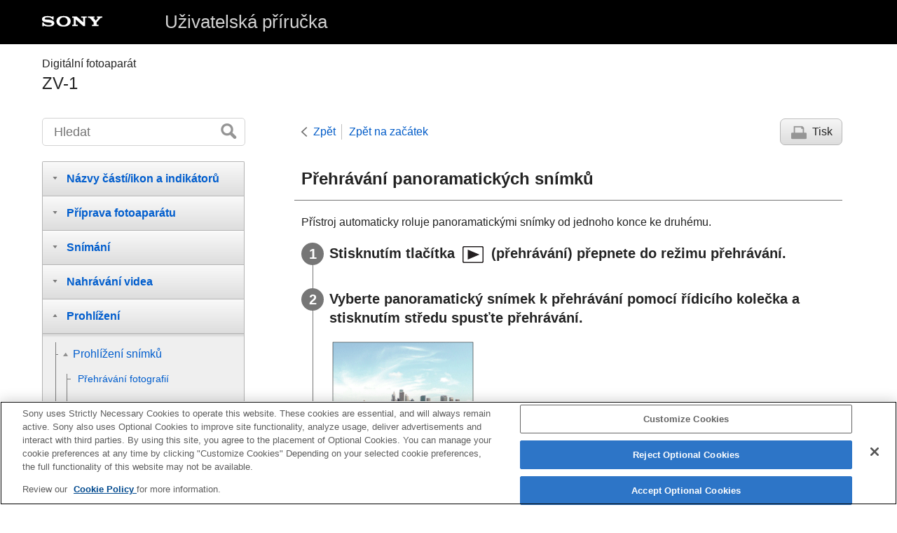

--- FILE ---
content_type: text/html
request_url: https://helpguide.sony.net/dc/1910/v1/cs/contents/TP0002854706.html
body_size: 57485
content:
<!DOCTYPE html>
<html lang="cs" dir="ltr" data-manual-number="5-016-936-62(1)">
<head>
<!-- saved from url=(0016)http://localhost -->
<script src="//assets.adobedtm.com/962889cb281b/3af702a3fc3d/launch-2f7ca77418cb.min.js" async></script>
<meta charset="utf-8" />
<meta http-equiv="X-UA-Compatible" content="IE=edge" />
<meta name="format-detection" content="telephone=no" />
<meta name="viewport" content="width=device-width" />
<meta name="author" content="Sony Corporation" />
<meta name="copyright" content="Copyright 2020 Sony Corporation" />
<meta name="description" content="" />
<meta name="keywords" content="Digitální fotoaparát,ZV-1" />

<title>ZV-1 | Uživatelská příručka | Přehrávání panoramatických snímků</title>
<link href="../common/css/master.css" rel="stylesheet" />
<!--[if lt IE 9]><link href="../common/css/master_ie8.css" rel="stylesheet" /><![endif]-->
<link href="../common/css/en.css" rel="stylesheet" />
<link id="print_css" href="../common/css/print.css" rel="stylesheet" media="print" />
<!--[if lt IE 9]><script src="../common/js/html5shiv-printshiv.js"></script><![endif]-->
<script src="../search/resource.json" charset="utf-8"></script>
<script src="../common/js/search_library.js" charset="utf-8"></script>
<script src="../common/js/onload.js" charset="utf-8"></script>
<script src="../common/js/run_head.js" charset="utf-8"></script>

</head>
<body data-page-type="contents">

<header role="banner">
<div class="global">
<div class="inner"><img src="../common/img/logo.png" alt="SONY" class="global-logo" /><a href="../index.html" class="global-title">Uživatelská příručka</a></div>
</div><!-- /.global -->
<div class="manual-name">
<div class="inner">
<h1><span class="category-name">Digitální fotoaparát</span><span class="model-name">ZV-1<span class="model-number"></span></span></h1>
</div>
</div><!-- /.manual-name -->
</header>

<div class="inner">
<div class="utility">
<ul class="utility-nav">
<li class="utility-menu"><a href="#menu"><img src="../common/img/icon_utility_menu.png" alt="menu" /></a></li>
<li class="utility-search"><a href="#header-search" id="header-search-toggle"><img src="../common/img/icon_utility_search.png" alt="Hledat" /></a></li>
</ul>
<form class="form-search" id="header-search" role="search" onsubmit="return false;">
<div><input type="text" id="id_search" class="form-search-input" value="" title="Hledat" onkeydown="fncSearchKeyDown(event.keyCode, this.value);" /><input type="image" id="id_search_button" class="form-search-button" alt="Hledat" src="../common/img/button_search.png" /></div>
</form>
</div><!-- /.utility -->

<noscript>
<div class="noscript">
<p>JavaScript je zablokován.</p>
<p>Povolte JavaScript a stránku znovu načtěte.</p>
</div>
</noscript>

<ul class="page-nav">
<li class="back"><a href="javascript:history.back();">Zpět</a></li>
<li class="top"><a href="../index.html">Zpět na začátek</a></li>
<li class="print"><a href="javascript:openPrintWindow();">Tisk</a></li>
</ul><!-- /.page-nav -->

<main role="main" id="main">
<h2 id="id_title">Přehrávání panoramatických snímků</h2>
<div id="id_content">

<div class="abstract">
<p>Přístroj automaticky roluje panoramatickými snímky od jednoho konce ke druhému. </p>
</div>
<div class="taskbody">
  <ol class="step-list">
    <li class="step"><div class="step-desc"> Stisknutím tlačítka <img src="image/s_playback.png" alt="" /> (přehrávání) přepnete do režimu přehrávání.</div></li>
    <li class="step"><div class="step-desc">
      Vyberte panoramatický snímek k přehrávání pomocí řídicího kolečka a stisknutím středu spusťte přehrávání.
      
      
      </div>
      <div class="stepresult">
        <p class="img-left"><img src="image/p_playbackpanorama_01.png" alt="" style="display:block;" /></p>
        <ul class="list">
          <li>K pozastavení přehrávání stiskněte znovu střed.</li>
          <li>Stisknutím nahoru/dolů/doprava/doleva při pauze můžete panoramatické snímky rolovat ručně.</li>
          <li>Pro návrat zobrazení celého snímku stiskněte tlačítko <span class="uicontrol">MENU</span>.</li>
        </ul>
      </div>
    </li>
  </ol>
  <div class="postreq">
    <div class="note"><h4>Poznámka</h4>
      
      <ul>
        <li> Panoramatické snímky pořízené jinými přístroji mohou být zobrazeny v jiné než skutečné velikosti nebo jimi nepůjde správně rolovat. </li>
      </ul>
    </div>
  </div>
</div>

</div><!-- /#id_content -->
<div class="return-pagetop"><a href="#top">Začátek stránky</a></div>


<div id="questionnaire" class="questionnaire"></div>
</main>

<div id="sub">
<div class="scrollable">
<nav role="navigation" id="menu">
<ul class="level1">
<li><button type="button"><span>Názvy částí/ikon a indikátorů</span></button>
<ul class="level2">
<li><a href="TP0002935006.html"><span>Popis součástí</span></a></li>
<li><button type="button"><span>Základní činnosti</span></button>
<ul class="level3">
<li><a href="TP0002882649.html"><span>Používání řídicího kolečka</span></a></li>
<li><a href="TP0002880583.html"><span>Používání položek MENU</span></a></li>
<li><a href="TP0002885209.html"><span>Přiřazování často používaných funkcí tlačítkům (<span class="uicontrol">Vlastní klávesa</span>)</span></a></li>
<li><a href="TP0002854478.html"><span> Pomocí tlačítka Fn (Funkce) (Nabídka funkcí)</span></a></li>
<li><a href="TP0002880632.html"><span>Jak používat klávesnici</span></a></li>
</ul>
</li>
<li><button type="button"><span>Ikony a indikátory</span></button>
<ul class="level3">
<li><a href="TP0002935005.html"><span>Seznam ikon na displeji</span></a></li>
<li><a href="TP0002880553.html"><span>Přepnutí zobrazení displeje (při snímání/přehrávání)</span></a></li>
<li><a href="TP0002880554.html"><span><span class="uicontrol"> Tlačítko DISP </span></span></a></li>
</ul>
</li>
</ul>
</li>
<li><button type="button"><span>Příprava fotoaparátu</span></button>
<ul class="level2">
<li><a href="TP0002886767.html"><span>Kontrola fotoaparátu a přiložených částí</span></a></li>
<li><button type="button"><span>Nabíjení bloku akumulátorů</span></button>
<ul class="level3">
<li><a href="TP0002880634.html"><span>Vložení/vyjmutí bloku akumulátorů</span></a></li>
<li><a href="TP0002882635.html"><span>Nabíjení bloku akumulátorů vloženého ve fotoaparátu</span></a></li>
<li><a href="TP0002882644.html"><span>Nabíjení připojením k počítači</span></a></li>
<li><a href="TP0002880644.html"><span>Životnost akumulátoru a počet nahratelných snímků</span></a></li>
<li><a href="TP0002882645.html"><span>Napájení ze síťové zásuvky</span></a></li>
<li><a href="TP0002854598.html"><span>Poznámky týkající se akumulátoru</span></a></li>
<li><a href="TP0002854589.html"><span>Poznámky týkající se nabíjení akumulátoru</span></a></li>
</ul>
</li>
<li><button type="button"><span>Vložení paměťové karty (prodává se samostatně)</span></button>
<ul class="level3">
<li><a href="TP0002880590.html"><span>Vkládání/vyjímání paměťové karty</span></a></li>
<li><a href="TP0002880591.html"><span>Paměťové karty, které lze použít</span></a></li>
<li><a href="TP0002880653.html"><span>Poznámky k paměťové kartě</span></a></li>
</ul>
</li>
<li><a href="TP0002880592.html"><span>Nastavení jazyka, data a času</span></a></li>
<li><a href="TP0002880637.html"><span><span class="uicontrol">Nápov. k fotoaparátu</span></span></a></li>
</ul>
</li>
<li><button type="button"><span>Snímání</span></button>
<ul class="level2">
<li><a href="TP0002880584.html"><span>Fotografování</span></a></li>
<li><button type="button"><span>Ostření</span></button>
<ul class="level3">
<li><a href="TP0002880569.html"><span><span class="uicontrol">Režim ostření</span></span></a></li>
</ul>
</li>
<li><button type="button"><span>Automatické ostření</span></button>
<ul class="level3">
<li><a href="TP0002880544.html"><span><span class="uicontrol"> Oblast ostření </span></span></a></li>
<li><a href="TP0002882637.html"><span> AF s detekcí fáze </span></a></li>
<li><a href="TP0002880639.html"><span>Standard ostření</span></a></li>
<li><a href="TP0002854693.html"><span><span class="uicontrol"> Ovládání AF/MF </span></span></a></li>
<li><a href="TP0002885746.html"><span> Ostření na oči (<span class="uicontrol">Nast. AF na obl./oko</span>)</span></a></li>
<li><a href="TP0002885727.html"><span>Sledování objektu (funkce sledování)</span></a></li>
<li><a href="TP0002886747.html"><span><span class="uicontrol">Barva rámečku ostř.</span></span></a></li>
<li><a href="TP0002882638.html"><span>Před-AF (fotografie)</span></a></li>
<li><a href="TP0002880618.html"><span>Autom. zruš. obl. AF</span></a></li>
<li><a href="TP0002882634.html"><span>Zobr. obl. průb. AF</span></a></li>
<li><a href="TP0002854661.html"><span> Oblast fáz. detekce </span></a></li>
<li><a href="TP0002885734.html"><span><span class="uicontrol"> Obíh. bodu zaostření </span></span></a></li>
</ul>
</li>
<li><button type="button"><span>Ruční ostření</span></button>
<ul class="level3">
<li><a href="TP0002935000.html"><span><span class="uicontrol">Ruč. zaost.</span> (<span class="uicontrol">Nastavit zaostření</span>)</span></a></li>
<li><a href="TP0002854713.html"><span>Přímé ruční ostření (DMF)</span></a></li>
<li><a href="TP0002854660.html"><span><span class="uicontrol">Zvětšení zaostření</span></span></a></li>
<li><a href="TP0002882639.html"><span>Asistent MF (fotografie)</span></a></li>
<li><a href="TP0002854698.html"><span><span class="uicontrol">Doba zvětš. ostření</span></span></a></li>
<li><a href="TP0002880555.html"><span><span class="uicontrol">Vých. zvětš. zaost.</span> (fotografie) </span></a></li>
<li><a href="TP0002885225.html"><span>Nastavení obrysů</span></a></li>
</ul>
</li>
<li><button type="button"><span>Výběr režimu pohonu (nepřetržité snímání/samospoušť)</span></button>
<ul class="level3">
<li><a href="TP0002880538.html"><span><span class="uicontrol"> Režim pohonu </span></span></a></li>
<li><a href="TP0002880537.html"><span><span class="uicontrol"> Kontinuální snímání </span></span></a></li>
<li><a href="TP0002854505.html"><span>Samospoušť</span></a></li>
<li><a href="TP0002854504.html"><span><span class="uicontrol">Samospoušť(kont.)</span></span></a></li>
<li><a href="TP0002854503.html"><span><span class="uicontrol">Nepř. expoziční řada</span></span></a></li>
<li><a href="TP0002880530.html"><span><span class="uicontrol">Exp. řada, jeden sní.</span></span></a></li>
<li><a href="TP0002880689.html"><span>Indikátor při snímání řady</span></a></li>
<li><a href="TP0002880686.html"><span><span class="uicontrol">Or.vyváž.bílé</span></span></a></li>
<li><a href="TP0002854509.html"><span><span class="uicontrol">Or.exp. DRO</span></span></a></li>
<li><a href="TP0002880687.html"><span><span class="uicontrol">Nastavení řady</span></span></a></li>
</ul>
</li>
<li><button type="button"><span>Autoportréty s kontrolou na displeji</span></button>
<ul class="level3">
<li><a href="TP0002859738.html"><span> Autoport./Samosp. </span></a></li>
</ul>
</li>
<li><button type="button"><span>Intervalové snímání</span></button>
<ul class="level3">
<li><a href="TP0002885742.html"><span><span class="uicontrol">Fce interval. sním.</span></span></a></li>
</ul>
</li>
<li><button type="button"><span>Používání dotykových funkcí</span></button>
<ul class="level3">
<li><a href="TP0002882665.html"><span><span class="uicontrol">Dotyková obsluha</span></span></a></li>
<li><a href="TP0002885501.html"><span><span class="uicontrol">Funkce dotyk. obsl.</span>: <span class="uicontrol">Dotyková závěrka</span></span></a></li>
<li><a href="TP0002882668.html"><span>Funkce dotyk. obsl.: Zaostření dotykem</span></a></li>
<li><a href="TP0002885729.html"><span><span class="uicontrol">Funkce dotyk. obsl.</span>: <span class="uicontrol">Sledování dotykem</span></span></a></li>
</ul>
</li>
<li><button type="button"><span>Výběr velikosti fotografie/obrazové kvality</span></button>
<ul class="level3">
<li><a href="TP0002885195.html"><span>Formát souboru (fotografie)</span></a></li>
<li><a href="TP0002885196.html"><span>Kvalita JPEG (fotografie)</span></a></li>
<li><a href="TP0002885194.html"><span>Velik. sním. JPEG (fotografie)</span></a></li>
<li><a href="TP0002880541.html"><span><span class="uicontrol">Poměr stran (fotografie)</span></span></a></li>
<li><a href="TP0002880545.html"><span><span class="uicontrol">Panoráma: Velikost</span></span></a></li>
<li><a href="TP0002854578.html"><span><span class="uicontrol">Panoráma: Směr</span></span></a></li>
</ul>
</li>
<li><button type="button"><span>Výběr režimu snímání</span></button>
<ul class="level3">
<li><a href="TP0002935013.html"><span>Změna režimů snímání (<span class="uicontrol">Režim snímání</span>)</span></a></li>
<li><a href="TP0002854444.html"><span><span class="uicontrol">Inteligentní auto</span></span></a></li>
<li><a href="TP0002880568.html"><span>Rozpoznání scény</span></a></li>
<li><a href="TP0002880567.html"><span><span class="uicontrol">Program auto</span></span></a></li>
<li><a href="TP0002880565.html"><span><span class="uicontrol">Priorita clony</span></span></a></li>
<li><a href="TP0002854467.html"><span><span class="uicontrol">Priorita závěrky</span></span></a></li>
<li><a href="TP0002880572.html"><span><span class="uicontrol">Ruční expozice</span></span></a></li>
<li><a href="TP0002880571.html"><span>Snímání bulb</span></a></li>
<li><a href="TP0002880566.html"><span><span class="uicontrol">Plynulé panoráma</span></span></a></li>
<li><a href="TP0002882646.html"><span><span class="uicontrol">Volba scény</span></span></a></li>
<li><a href="TP0002854612.html"><span><span class="uicontrol">Vyvolat (Nastavení snímání1/Nastavení snímání2)</span></span></a></li>
<li><a href="TP0002868724.html"><span>HFR (<span class="uicontrol">Vys. sním. frekvence</span>): Režim expozice</span></a></li>
<li><a href="TP0002883807.html"><span><span class="uicontrol">Video</span>: <span class="uicontrol">Režim expozice</span></span></a></li>
<li><a href="TP0002935017.html"><span><span class="uicontrol">Inteligentní auto</span> (video)</span></a></li>
</ul>
</li>
<li><button type="button"><span>Ovládání režimu expozice/ měření</span></button>
<ul class="level3">
<li><a href="TP0002880534.html"><span><span class="uicontrol"> Komp.expozice </span></span></a></li>
<li><a href="TP0002880536.html"><span><span class="uicontrol">Průvod. nast. expoz.</span></span></a></li>
<li><a href="TP0002854582.html"><span><span class="uicontrol">ND filtr</span></span></a></li>
<li><a href="TP0002854514.html"><span><span class="uicontrol">Režim měření</span></span></a></li>
<li><a href="TP0002885197.html"><span><span class="uicontrol">Prior. ob. víceb. měř.</span></span></a></li>
<li><a href="TP0002854512.html"><span><span class="uicontrol">Zámek AE</span></span></a></li>
<li><a href="TP0002854516.html"><span><span class="uicontrol">Komp.exp.</span></span></a></li>
<li><a href="TP0002885200.html"><span> Nastavení zebry </span></a></li>
</ul>
</li>
<li><button type="button"><span>Přepnutí stylu snímání</span></button>
<ul class="level3">
<li><a href="TP0002935011.html"><span><span class="uicontrol">Nast. předs. prod.</span></span></a></li>
<li><a href="TP0002935009.html"><span><span class="uicontrol">Rozmazané pozadí</span></span></a></li>
</ul>
</li>
<li><button type="button"><span>Automatická oprava jasu a kontrastu</span></button>
<ul class="level3">
<li><a href="TP0002880684.html"><span><span class="uicontrol">Opt. dyn. rozs.</span> (DRO) </span></a></li>
<li><a href="TP0002880685.html"><span><span class="uicontrol">Auto HDR</span></span></a></li>
</ul>
</li>
<li><button type="button"><span>Výběr citlivosti ISO</span></button>
<ul class="level3">
<li><a href="TP0002880682.html"><span><span class="uicontrol">ISO</span></span></a></li>
</ul>
</li>
<li><button type="button"><span>Používání zoomu</span></button>
<ul class="level3">
<li><a href="TP0002880570.html"><span>Funkce zoomu dostupné s tímto přístrojem</span></a></li>
<li><a href="TP0002859629.html"><span>Zoom</span></a></li>
<li><a href="TP0002854619.html"><span><span class="uicontrol">Nastavení zoomu</span></span></a></li>
<li><a href="TP0002880552.html"><span>Rozsah zoomu</span></a></li>
<li><a href="TP0002868695.html"><span>Rychlost zoomu</span></a></li>
</ul>
</li>
<li><button type="button"><span>Vyvážení bílé</span></button>
<ul class="level3">
<li><a href="TP0002880679.html"><span><span class="uicontrol">Vyvážení bílé</span></span></a></li>
<li><a href="TP0002880589.html"><span><span class="uicontrol"> Nast. priority v AWB </span></span></a></li>
<li><a href="TP0002880692.html"><span>Zachycení standardní bílé barvy pro nastavení vyvážení bílé (vlastní vyvážení bílé)</span></a></li>
</ul>
</li>
<li><button type="button"><span>Nastavení způsobu zpracování snímků</span></button>
<ul class="level3">
<li><a href="TP0002880675.html"><span><span class="uicontrol"> Kreativní styl </span></span></a></li>
<li><a href="TP0002880691.html"><span><span class="uicontrol">Obrazový efekt</span></span></a></li>
<li><a href="TP0002854446.html"><span>Efekt hladké pleti</span></a></li>
<li><a href="TP0002854457.html"><span>Auto. rámování (fotografie)</span></a></li>
<li><a href="TP0002854422.html"><span><span class="uicontrol">Barevný prostor (fotografie)</span></span></a></li>
</ul>
</li>
<li><button type="button"><span>Nastavení závěrky</span></button>
<ul class="level3">
<li><a href="TP0002883808.html"><span><span class="uicontrol">Typ závěrky</span> (fotografie) </span></a></li>
<li><a href="TP0002880665.html"><span>Uvolnit bez karty</span></a></li>
</ul>
</li>
<li><button type="button"><span>Redukce rozmazání</span></button>
<ul class="level3">
<li><a href="TP0002854455.html"><span>SteadyShot (fotografie)</span></a></li>
</ul>
</li>
<li><button type="button"><span>Redukce šumu</span></button>
<ul class="level3">
<li><a href="TP0002886788.html"><span>RŠ u dl.exp. (fotografie)</span></a></li>
<li><a href="TP0002880662.html"><span>RŠ při vys.ISO (fotografie)</span></a></li>
</ul>
</li>
<li><button type="button"><span>Detekce obličejů</span></button>
<ul class="level3">
<li><a href="TP0002885202.html"><span><span class="uicontrol">Priorita regist. oblič.</span></span></a></li>
<li><a href="TP0002880677.html"><span> Snímání úsměvu</span></a></li>
<li><a href="TP0002854447.html"><span><span class="uicontrol">Registrace obličeje</span> (<span class="uicontrol">Nová registrace</span>)</span></a></li>
<li><a href="TP0002854448.html"><span><span class="uicontrol">Registrace obličeje</span> (<span class="uicontrol">Výměna pořadí</span>)</span></a></li>
<li><a href="TP0002880661.html"><span><span class="uicontrol">Registrace obličeje</span> (<span class="uicontrol">Vymazat</span>)</span></a></li>
</ul>
</li>
<li><button type="button"><span>Používání blesku</span></button>
<ul class="level3">
<li><a href="TP0002880549.html"><span> Používání blesku (prodává se samostatně)</span></a></li>
<li><a href="TP0002880551.html"><span><span class="uicontrol">Režim blesku</span></span></a></li>
<li><a href="TP0002880550.html"><span><span class="uicontrol">Kompenz.blesku</span></span></a></li>
</ul>
</li>
</ul>
</li>
<li><button type="button"><span>Nahrávání videa</span></button>
<ul class="level2">
<li><a href="TP0002854442.html"><span>Snímání videa</span></a></li>
<li><a href="TP0002883806.html"><span>Film pomocí spouště</span></a></li>
<li><a href="TP0002880676.html"><span>Formáty videozáznamu</span></a></li>
<li><a href="TP0002880673.html"><span><span class="uicontrol">Formát souboru (video)</span></span></a></li>
<li><a href="TP0002880674.html"><span><span class="uicontrol">Nast. záznamu (video)</span></span></a></li>
<li><a href="TP0002868725.html"><span>Snímání super zpomaleného videa (Nastavení HFR)</span></a></li>
<li><a href="TP1000207595.html"><span>Živé streamování videa a zvuku (Streamování USB) (video)</span></a></li>
<li><a href="TP0002868696.html"><span>Snímání fotografií při nahrávání videa (Dual Rec)</span></a></li>
<li><a href="TP0002868702.html"><span>Kvalita(Dual Rec)</span></a></li>
<li><a href="TP0002868703.html"><span>Vel. sním.(Dual Rec) </span></a></li>
<li><a href="TP0002868698.html"><span>Autom. Dual Rec</span></a></li>
<li><a href="TP0002884378.html"><span>Zástupné nahráv.</span></a></li>
<li><a href="TP0002854554.html"><span><span class="uicontrol">Nahrávání zvuku</span></span></a></li>
<li><a href="TP0002880678.html"><span><span class="uicontrol">Zobr. úrov. zvuku</span></span></a></li>
<li><a href="TP0002854560.html"><span><span class="uicontrol">Úroveň nahr. zvuku</span></span></a></li>
<li><a href="TP0002854495.html"><span><span class="uicontrol">Redukce zvuku větru</span></span></a></li>
<li><a href="TP0002880594.html"><span>Profil obrazu</span></a></li>
<li><a href="TP0002880631.html"><span><span class="uicontrol">Pomoc zobr. Gamma</span></span></a></li>
<li><a href="TP0002854496.html"><span><span class="uicontrol">Auto. pom. závěr. (video)</span></span></a></li>
<li><a href="TP0002885726.html"><span><span class="uicontrol">Vých. zvětš. zaost.</span> (video)</span></a></li>
<li><a href="TP0002882652.html"><span>Rychlost AF (video)</span></a></li>
<li><a href="TP0002880607.html"><span>Citlivost sled. AF (video)</span></a></li>
<li><a href="TP0002859755.html"><span>SteadyShot (video)</span></a></li>
<li><a href="TP0002880603.html"><span><span class="uicontrol">Nastavení TC/UB</span></span></a></li>
<li><a href="TP0002880617.html"><span><span class="uicontrol">Přepín. zobr. TC/UB</span></span></a></li>
<li><a href="TP0002854497.html"><span><span class="uicontrol">Tlačítko MOVIE</span></span></a></li>
<li><a href="TP0002880672.html"><span><span class="uicontrol">Zobrazení značky</span> (video)</span></a></li>
<li><a href="TP0002880670.html"><span><span class="uicontrol">Nastavení značky</span> (video)</span></a></li>
<li><a href="TP0002880547.html"><span><span class="uicontrol">Volba výstupu 4K (video)</span></span></a></li>
<li><a href="TP0002935007.html"><span><span class="uicontrol">Indikátor NAHRÁV.</span></span></a></li>
</ul>
</li>
<li><button type="button"><span>Prohlížení</span></button>
<ul class="level2">
<li><button type="button"><span>Prohlížení snímků</span></button>
<ul class="level3">
<li><a href="TP0002854404.html"><span>Přehrávání fotografií</span></a></li>
<li><a href="TP0002880666.html"><span>Zvětšení přehrávaného snímku (<span class="uicontrol">Zvětšit</span>)</span></a></li>
<li><a href="TP0002854714.html"><span>Automatické otáčení nahraných snímků (<span class="uicontrol">Natočení displeje</span>)</span></a></li>
<li><a href="TP0002854718.html"><span>Otáčení snímku (<span class="uicontrol">Otočit</span>)</span></a></li>
<li><a href="TP0002854706.html"><span>Přehrávání panoramatických snímků</span></a></li>
<li><a href="TP0002880556.html"><span><span class="uicontrol">Zvětšit vých. zvětš.</span></span></a></li>
<li><a href="TP0002880563.html"><span><span class="uicontrol">Zvětšit vých. pol.</span></span></a></li>
<li><a href="TP0002880667.html"><span>Přehrávání videozáznamů</span></a></li>
<li><a href="TP0002859733.html"><span>Video sním. pohybu</span></a></li>
<li><a href="TP0002884373.html"><span>Úprav. inter. pohybu</span></a></li>
<li><a href="TP0002854673.html"><span><span class="uicontrol">Nastavení hlasitosti</span></span></a></li>
<li><a href="TP0002880560.html"><span><span class="uicontrol">Zachytit foto</span></span></a></li>
<li><a href="TP0002854408.html"><span>Přehrávání snímků na obrazovce přehledu snímků (<span class="uicontrol">Přehled snímků</span>)</span></a></li>
<li><a href="TP0002854711.html"><span>Přepínání mezi fotografiemi a videem (<span class="uicontrol">Režim prohlížení</span>)</span></a></li>
<li><a href="TP0002884374.html"><span><span class="uicontrol">Zobr. jako skupinu</span></span></a></li>
<li><a href="TP0002885722.html"><span><span class="uicontrol">Nepř. přehr., Inter.</span></span></a></li>
<li><a href="TP0002885723.html"><span><span class="uicontrol">Rych. přehr., Inter.</span></span></a></li>
<li><a href="TP0002854716.html"><span>Přehrávání snímků jako prezentace (<span class="uicontrol">Prezentace</span>)</span></a></li>
</ul>
</li>
<li><button type="button"><span>Editace záznamu</span></button>
<ul class="level3">
<li><a href="TP0002859706.html"><span>Zkrášlovací efekt</span></a></li>
</ul>
</li>
<li><button type="button"><span>Ochrana dat</span></button>
<ul class="level3">
<li><a href="TP0002854720.html"><span>Ochrana snímků (<span class="uicontrol">Chránit</span>)</span></a></li>
</ul>
</li>
<li><button type="button"><span>Nastavení funkce hodnocení</span></button>
<ul class="level3">
<li><a href="TP0002885210.html"><span><span class="uicontrol">Hodnocení</span></span></a></li>
<li><a href="TP0002885212.html"><span><span class="uicontrol">Nast. hod. (Vlast. kl.)</span></span></a></li>
</ul>
</li>
<li><button type="button"><span>Označování snímků pro tisk (DPOF)</span></button>
<ul class="level3">
<li><a href="TP0002854708.html"><span>Specifikace snímků, které se mají tisknout (<span class="uicontrol">Specifikace tisku</span>)</span></a></li>
</ul>
</li>
<li><button type="button"><span>Mazání snímků</span></button>
<ul class="level3">
<li><a href="TP0002854724.html"><span>Vymazání zobrazeného snímku</span></a></li>
<li><a href="TP0002854723.html"><span>Vymazání několika vybraných snímků (Vymazat)</span></a></li>
<li><a href="TP0002854676.html"><span><span class="uicontrol">Vymaz.potvrzení</span></span></a></li>
</ul>
</li>
<li><button type="button"><span>Prohlížení snímků na televizoru</span></button>
<ul class="level3">
<li><a href="TP0002880669.html"><span>Prohlížení snímků na televizoru pomocí kabelu HDMI</span></a></li>
</ul>
</li>
</ul>
</li>
<li><button type="button"><span>Vlastní úpravy fotoaparátu</span></button>
<ul class="level2">
<li><button type="button"><span>Registrace často používaných funkcí</span></button>
<ul class="level3">
<li><a href="TP0002854477.html"><span><span class="uicontrol">Paměť (Nastavení snímání1/Nastavení snímání2)</span></span></a></li>
</ul>
</li>
<li><button type="button"><span>Uživatelské nastavení MENU (Moje menu)</span></button>
<ul class="level3">
<li><a href="TP0002883802.html"><span>Přidat položku</span></a></li>
<li><a href="TP0002883799.html"><span>Seřadit položky</span></a></li>
<li><a href="TP0002883800.html"><span>Vymazat položku</span></a></li>
<li><a href="TP0002883796.html"><span>Vymazat stránku</span></a></li>
<li><a href="TP0002883792.html"><span>Vymazat vše</span></a></li>
<li><a href="TP0002886748.html"><span>Zobrazit z Mé menu</span></a></li>
</ul>
</li>
<li><button type="button"><span>Kontrola snímků před/po nahrávání</span></button>
<ul class="level3">
<li><a href="TP0002854420.html"><span><span class="uicontrol">Auto prohlíž.</span></span></a></li>
<li><a href="TP0002854435.html"><span><span class="uicontrol">Displej živ. náhledu</span></span></a></li>
</ul>
</li>
<li><button type="button"><span>Nastavení displeje</span></button>
<ul class="level3">
<li><a href="TP0002880663.html"><span><span class="uicontrol">R. Mřížky</span></span></a></li>
<li><a href="TP0002880668.html"><span><span class="uicontrol">Jas displeje</span></span></a></li>
<li><a href="TP0002934999.html"><span><span class="uicontrol">Vypnout s displejem</span></span></a></li>
<li><a href="TP0002885500.html"><span>Autom. vyp. displeje</span></a></li>
<li><a href="TP0002880664.html"><span><span class="uicontrol">Monitoring jasu</span></span></a></li>
</ul>
</li>
<li><button type="button"><span>Nastavení paměťové karty</span></button>
<ul class="level3">
<li><a href="TP0002854573.html"><span><span class="uicontrol">Formátovat</span></span></a></li>
<li><a href="TP0002854569.html"><span><span class="uicontrol">Výběr složky zázn.</span></span></a></li>
<li><a href="TP0002854571.html"><span><span class="uicontrol">Nová složka</span></span></a></li>
<li><a href="TP0002886749.html"><span>Nast. soub./slož. (fotografie)</span></a></li>
<li><a href="TP0002886750.html"><span>Nast. souboru (video)</span></a></li>
<li><a href="TP0002854590.html"><span><span class="uicontrol">Zobr. info o médiu.</span></span></a></li>
<li><a href="TP0002854599.html"><span><span class="uicontrol">Obnovit DB snímků</span></span></a></li>
</ul>
</li>
<li><button type="button"><span>Nastavení fotoaparátu</span></button>
<ul class="level3">
<li><a href="TP0002880587.html"><span><span class="uicontrol">Zvukové signály</span></span></a></li>
<li><a href="TP0002854421.html"><span>Zapsat datum (fotografie)</span></a></li>
<li><a href="TP0002854682.html"><span><span class="uicontrol">Nabídka Dlaždice</span></span></a></li>
<li><a href="TP0002880652.html"><span><span class="uicontrol">Zaháj. úsp. energie</span></span></a></li>
<li><a href="TP0002883793.html"><span><span class="uicontrol">Tepl. auto. vyp. nap.</span></span></a></li>
<li><a href="TP0002854498.html"><span><span class="uicontrol">Volič NTSC/PAL</span></span></a></li>
<li><a href="TP0002854635.html"><span><span class="uicontrol">Nastavení HDMI</span>: <span class="uicontrol">Rozlišení HDMI</span></span></a></li>
<li><a href="TP0002880654.html"><span><span class="uicontrol">Nastavení HDMI</span>: <span class="uicontrol">Výstup 24p/60p (video)</span> (Pouze pro modely kompatibilní s 1080 60i)</span></a></li>
<li><a href="TP0002854626.html"><span><span class="uicontrol">Nastavení HDMI</span>: <span class="uicontrol">Zobraz. info. HDMI</span></span></a></li>
<li><a href="TP0002880598.html"><span><span class="uicontrol">Nastavení HDMI</span>: <span class="uicontrol">Výstup TC (video)</span></span></a></li>
<li><a href="TP0002880558.html"><span><span class="uicontrol">Nastavení HDMI</span>: <span class="uicontrol">Ovládání REC (video)</span></span></a></li>
<li><a href="TP0002854637.html"><span><span class="uicontrol">Nastavení HDMI</span>: <span class="uicontrol">OVLÁDÁNÍ HDMI</span></span></a></li>
<li><a href="TP0002854640.html"><span><span class="uicontrol">Spojení USB</span></span></a></li>
<li><a href="TP0002854643.html"><span><span class="uicontrol">Nastavení USB LUN</span></span></a></li>
<li><a href="TP0002882650.html"><span>Napájení USB</span></a></li>
<li><a href="TP0002854499.html"><span>Jazyk </span></a></li>
<li><a href="TP0002854628.html"><span><span class="uicontrol">Nast.data/času</span></span></a></li>
<li><a href="TP0002854631.html"><span><span class="uicontrol">Nastavení oblasti</span></span></a></li>
<li><a href="TP0002854593.html"><span><span class="uicontrol">Verze</span></span></a></li>
<li><a href="TP0002854617.html"><span><span class="uicontrol">Režim demo</span></span></a></li>
</ul>
</li>
<li><button type="button"><span>Inicializace fotoaparátu</span></button>
<ul class="level3">
<li><a href="TP0002854587.html"><span><span class="uicontrol">Reset nastavení</span></span></a></li>
</ul>
</li>
</ul>
</li>
<li><button type="button"><span>Používání funkcí sítě</span></button>
<ul class="level2">
<li><button type="button"><span>Připojení přístroje a smartphonu</span></button>
<ul class="level3">
<li><a href="TP0002880658.html"><span>Imaging Edge Mobile</span></a></li>
<li><a href="TP0002880606.html"><span><span class="uicontrol">Ovl. smartphonem</span></span></a></li>
<li><a href="TP0002880575.html"><span>Ovládání fotoaparátu pomocí smartphonu s  Android  (QR Code)</span></a></li>
<li><a href="TP0002880657.html"><span> Ovládání fotoaparátu pomocí smartphonu Android (SSID)</span></a></li>
<li><a href="TP0002880574.html"><span>Ovládání fotoaparátu pomocí iPhone nebo iPad (QR Code)</span></a></li>
<li><a href="TP0002880656.html"><span> Ovládání fotoaparátu pomocí iPhone nebo iPad (SSID)</span></a></li>
</ul>
</li>
<li><button type="button"><span>Přenos snímků do smartphonu</span></button>
<ul class="level3">
<li><a href="TP0002880642.html"><span><span class="uicontrol">Fce Od. do smartph.</span>: <span class="uicontrol">Odeslat do smartph.</span></span></a></li>
<li><a href="TP0002884375.html"><span><span class="uicontrol">Fce Od. do smartph.</span>: Cíl odesílání (videa proxy)</span></a></li>
<li><a href="TP0002886783.html"><span>Fce Od. do smartph.: <span class="uicontrol">Přip. běh. vyp. nap.</span></span></a></li>
</ul>
</li>
<li><button type="button"><span>Čtení informací o poloze ze smartphonu</span></button>
<ul class="level3">
<li><a href="TP0002880539.html"><span>Nast. info. o poloze</span></a></li>
</ul>
</li>
<li><button type="button"><span>Používání dálkového ovládání se spojením Bluetooth</span></button>
<ul class="level3">
<li><a href="TP0002886781.html"><span>Dálk. ovl. Bluetooth</span></a></li>
</ul>
</li>
<li><button type="button"><span>Přenos snímků do televizoru</span></button>
<ul class="level3">
<li><a href="TP0002880680.html"><span><span class="uicontrol">Zobr. na televizoru</span></span></a></li>
</ul>
</li>
<li><button type="button"><span>Změna síťového nastavení</span></button>
<ul class="level3">
<li><a href="TP0002854513.html"><span><span class="uicontrol">Režim letadlo</span></span></a></li>
<li><a href="TP0002854518.html"><span><span class="uicontrol">Nastavení Wi-Fi</span>: <span class="uicontrol">Stisk WPS</span></span></a></li>
<li><a href="TP0002854515.html"><span><span class="uicontrol">Nastavení Wi-Fi</span>: <span class="uicontrol">Nastav. příst. bodu</span></span></a></li>
<li><a href="TP0002886786.html"><span><span class="uicontrol">Nastavení Wi-Fi</span>: <span class="uicontrol">Zobrazí info o Wi-Fi</span></span></a></li>
<li><a href="TP0002854533.html"><span>Nastavení Wi-Fi: <span class="uicontrol">Reset SSID/Hesla</span></span></a></li>
<li><a href="TP0002880621.html"><span>Nastavení Bluetooth</span></a></li>
<li><a href="TP0002854535.html"><span><span class="uicontrol">Uprav. Název zaříz.</span></span></a></li>
<li><a href="TP0002880586.html"><span><span class="uicontrol">Reset síťových nast.</span></span></a></li>
</ul>
</li>
</ul>
</li>
<li><button type="button"><span>Používání počítače</span></button>
<ul class="level2">
<li><a href="TP0002880625.html"><span>Doporučené prostředí počítače</span></a></li>
<li><button type="button"><span>Připojení / odpojení fotoaparátu</span></button>
<ul class="level3">
<li><a href="TP0002854543.html"><span>Připojení k počítači</span></a></li>
<li><a href="TP0002854602.html"><span>Odpojení fotoaparátu od počítače</span></a></li>
</ul>
</li>
<li><button type="button"><span>Správa a úpravy snímků na počítači</span></button>
<ul class="level3">
<li><a href="TP0002934998.html"><span>Úvod do počítačového softwaru (PlayMemories Home/Imaging Edge) </span></a></li>
<li><a href="TP0002880645.html"><span>Import snímků do počítače bez použití počítačového softwaru</span></a></li>
<li><a href="TP0002880681.html"><span><span class="uicontrol">Poslat do počítače</span></span></a></li>
</ul>
</li>
<li><a href="TP0002886784.html"><span> Ovládání fotoaparátu z počítače (<span class="uicontrol">Dálkově z počítače</span>)</span></a></li>
<li><a href="TP1000207595.html"><span>Živé streamování videa a zvuku (Streamování USB) (video)</span></a></li>
</ul>
</li>
<li><button type="button"><span>Seznam položek MENU</span></button>
<ul class="level2">
<li><a href="TP0002880583.html"><span>Používání položek MENU</span></a></li>
<li><button type="button"><span>Nastavení snímání1</span></button>
<ul class="level3">
<li><a href="TP0002885195.html"><span>Formát souboru (fotografie)</span></a></li>
<li><a href="TP0002885196.html"><span>Kvalita JPEG (fotografie)</span></a></li>
<li><a href="TP0002885194.html"><span>Velik. sním. JPEG (fotografie)</span></a></li>
<li><a href="TP0002880541.html"><span><span class="uicontrol">Poměr stran (fotografie)</span></span></a></li>
<li><a href="TP0002880545.html"><span><span class="uicontrol">Panoráma: Velikost</span></span></a></li>
<li><a href="TP0002854578.html"><span><span class="uicontrol">Panoráma: Směr</span></span></a></li>
<li><a href="TP0002886788.html"><span>RŠ u dl.exp. (fotografie)</span></a></li>
<li><a href="TP0002880662.html"><span>RŠ při vys.ISO (fotografie)</span></a></li>
<li><a href="TP0002854422.html"><span><span class="uicontrol">Barevný prostor (fotografie)</span></span></a></li>
<li><a href="TP0002935013.html"><span>Změna režimů snímání (<span class="uicontrol">Režim snímání</span>)</span></a></li>
<li><a href="TP0002854444.html"><span><span class="uicontrol">Inteligentní auto</span></span></a></li>
<li><a href="TP0002882646.html"><span><span class="uicontrol">Volba scény</span></span></a></li>
<li><a href="TP0002880538.html"><span><span class="uicontrol"> Režim pohonu </span></span></a></li>
<li><a href="TP0002880687.html"><span><span class="uicontrol">Nastavení řady</span></span></a></li>
<li><a href="TP0002885742.html"><span><span class="uicontrol">Fce interval. sním.</span></span></a></li>
<li><a href="TP0002854612.html"><span><span class="uicontrol">Vyvolat (Nastavení snímání1/Nastavení snímání2)</span></span></a></li>
<li><a href="TP0002854477.html"><span><span class="uicontrol">Paměť (Nastavení snímání1/Nastavení snímání2)</span></span></a></li>
<li><a href="TP0002880569.html"><span><span class="uicontrol">Režim ostření</span></span></a></li>
<li><a href="TP0002880544.html"><span><span class="uicontrol"> Oblast ostření </span></span></a></li>
<li><a href="TP0002885746.html"><span> Ostření na oči (<span class="uicontrol">Nast. AF na obl./oko</span>)</span></a></li>
<li><a href="TP0002882638.html"><span>Před-AF (fotografie)</span></a></li>
<li><a href="TP0002886747.html"><span><span class="uicontrol">Barva rámečku ostř.</span></span></a></li>
<li><a href="TP0002880618.html"><span>Autom. zruš. obl. AF</span></a></li>
<li><a href="TP0002882634.html"><span>Zobr. obl. průb. AF</span></a></li>
<li><a href="TP0002854661.html"><span> Oblast fáz. detekce </span></a></li>
<li><a href="TP0002885734.html"><span><span class="uicontrol"> Obíh. bodu zaostření </span></span></a></li>
<li><a href="TP0002935000.html"><span><span class="uicontrol">Ruč. zaost.</span> (<span class="uicontrol">Nastavit zaostření</span>)</span></a></li>
<li><a href="TP0002880534.html"><span><span class="uicontrol"> Komp.expozice </span></span></a></li>
<li><a href="TP0002880682.html"><span><span class="uicontrol">ISO</span></span></a></li>
<li><a href="TP0002854582.html"><span><span class="uicontrol">ND filtr</span></span></a></li>
<li><a href="TP0002854514.html"><span><span class="uicontrol">Režim měření</span></span></a></li>
<li><a href="TP0002885197.html"><span><span class="uicontrol">Prior. ob. víceb. měř.</span></span></a></li>
<li><a href="TP0002880551.html"><span><span class="uicontrol">Režim blesku</span></span></a></li>
<li><a href="TP0002880550.html"><span><span class="uicontrol">Kompenz.blesku</span></span></a></li>
<li><a href="TP0002854516.html"><span><span class="uicontrol">Komp.exp.</span></span></a></li>
<li><a href="TP0002880679.html"><span><span class="uicontrol">Vyvážení bílé</span></span></a></li>
<li><a href="TP0002880589.html"><span><span class="uicontrol"> Nast. priority v AWB </span></span></a></li>
<li><a href="TP0002880684.html"><span><span class="uicontrol">Opt. dyn. rozs.</span> (DRO) </span></a></li>
<li><a href="TP0002880685.html"><span><span class="uicontrol">Auto HDR</span></span></a></li>
<li><a href="TP0002880675.html"><span><span class="uicontrol"> Kreativní styl </span></span></a></li>
<li><a href="TP0002880691.html"><span><span class="uicontrol">Obrazový efekt</span></span></a></li>
<li><a href="TP0002880594.html"><span>Profil obrazu</span></a></li>
<li><a href="TP0002854446.html"><span>Efekt hladké pleti</span></a></li>
<li><a href="TP0002854660.html"><span><span class="uicontrol">Zvětšení zaostření</span></span></a></li>
<li><a href="TP0002854698.html"><span><span class="uicontrol">Doba zvětš. ostření</span></span></a></li>
<li><a href="TP0002880555.html"><span><span class="uicontrol">Vých. zvětš. zaost.</span> (fotografie) </span></a></li>
<li><a href="TP0002882639.html"><span>Asistent MF (fotografie)</span></a></li>
<li><a href="TP0002885225.html"><span>Nastavení obrysů</span></a></li>
<li><a href="TP0002935011.html"><span><span class="uicontrol">Nast. předs. prod.</span></span></a></li>
<li><a href="TP0002854447.html"><span><span class="uicontrol">Registrace obličeje</span> (<span class="uicontrol">Nová registrace</span>)</span></a></li>
<li><a href="TP0002854448.html"><span><span class="uicontrol">Registrace obličeje</span> (<span class="uicontrol">Výměna pořadí</span>)</span></a></li>
<li><a href="TP0002880661.html"><span><span class="uicontrol">Registrace obličeje</span> (<span class="uicontrol">Vymazat</span>)</span></a></li>
<li><a href="TP0002885202.html"><span><span class="uicontrol">Priorita regist. oblič.</span></span></a></li>
<li><a href="TP0002880677.html"><span> Snímání úsměvu</span></a></li>
<li><a href="TP0002854457.html"><span>Auto. rámování (fotografie)</span></a></li>
<li><a href="TP0002859738.html"><span> Autoport./Samosp. </span></a></li>
</ul>
</li>
<li><button type="button"><span>Nastavení snímání2</span></button>
<ul class="level3">
<li><a href="TP0002883807.html"><span><span class="uicontrol">Video</span>: <span class="uicontrol">Režim expozice</span></span></a></li>
<li><a href="TP0002868724.html"><span>HFR (<span class="uicontrol">Vys. sním. frekvence</span>): Režim expozice</span></a></li>
<li><a href="TP1000207595.html"><span>Živé streamování videa a zvuku (Streamování USB) (video)</span></a></li>
<li><a href="TP0002880673.html"><span><span class="uicontrol">Formát souboru (video)</span></span></a></li>
<li><a href="TP0002880674.html"><span><span class="uicontrol">Nast. záznamu (video)</span></span></a></li>
<li><a href="TP0002868725.html"><span>Snímání super zpomaleného videa (Nastavení HFR)</span></a></li>
<li><a href="TP0002868702.html"><span>Kvalita(Dual Rec)</span></a></li>
<li><a href="TP0002868703.html"><span>Vel. sním.(Dual Rec) </span></a></li>
<li><a href="TP0002868698.html"><span>Autom. Dual Rec</span></a></li>
<li><a href="TP0002884378.html"><span>Zástupné nahráv.</span></a></li>
<li><a href="TP0002882652.html"><span>Rychlost AF (video)</span></a></li>
<li><a href="TP0002880607.html"><span>Citlivost sled. AF (video)</span></a></li>
<li><a href="TP0002854496.html"><span><span class="uicontrol">Auto. pom. závěr. (video)</span></span></a></li>
<li><a href="TP0002885726.html"><span><span class="uicontrol">Vých. zvětš. zaost.</span> (video)</span></a></li>
<li><a href="TP0002854554.html"><span><span class="uicontrol">Nahrávání zvuku</span></span></a></li>
<li><a href="TP0002854560.html"><span><span class="uicontrol">Úroveň nahr. zvuku</span></span></a></li>
<li><a href="TP0002880678.html"><span><span class="uicontrol">Zobr. úrov. zvuku</span></span></a></li>
<li><a href="TP0002854495.html"><span><span class="uicontrol">Redukce zvuku větru</span></span></a></li>
<li><a href="TP0002859755.html"><span>SteadyShot (video)</span></a></li>
<li><a href="TP0002880672.html"><span><span class="uicontrol">Zobrazení značky</span> (video)</span></a></li>
<li><a href="TP0002880670.html"><span><span class="uicontrol">Nastavení značky</span> (video)</span></a></li>
<li><a href="TP0002935007.html"><span><span class="uicontrol">Indikátor NAHRÁV.</span></span></a></li>
<li><a href="TP0002883806.html"><span>Film pomocí spouště</span></a></li>
<li><a href="TP0002883808.html"><span><span class="uicontrol">Typ závěrky</span> (fotografie) </span></a></li>
<li><a href="TP0002880665.html"><span>Uvolnit bez karty</span></a></li>
<li><a href="TP0002854455.html"><span>SteadyShot (fotografie)</span></a></li>
<li><a href="TP0002854619.html"><span><span class="uicontrol">Nastavení zoomu</span></span></a></li>
<li><a href="TP0002868695.html"><span>Rychlost zoomu</span></a></li>
<li><a href="TP0002880554.html"><span><span class="uicontrol"> Tlačítko DISP </span></span></a></li>
<li><a href="TP0002885200.html"><span> Nastavení zebry </span></a></li>
<li><a href="TP0002880663.html"><span><span class="uicontrol">R. Mřížky</span></span></a></li>
<li><a href="TP0002880536.html"><span><span class="uicontrol">Průvod. nast. expoz.</span></span></a></li>
<li><a href="TP0002854435.html"><span><span class="uicontrol">Displej živ. náhledu</span></span></a></li>
<li><a href="TP0002854420.html"><span><span class="uicontrol">Auto prohlíž.</span></span></a></li>
<li><a href="TP0002885209.html"><span>Přiřazování často používaných funkcí tlačítkům (<span class="uicontrol">Vlastní klávesa</span>)</span></a></li>
<li><a href="TP0002854478.html"><span> Pomocí tlačítka Fn (Funkce) (Nabídka funkcí)</span></a></li>
<li><a href="TP0002885501.html"><span><span class="uicontrol">Funkce dotyk. obsl.</span>: <span class="uicontrol">Dotyková závěrka</span></span></a></li>
<li><a href="TP0002882668.html"><span>Funkce dotyk. obsl.: Zaostření dotykem</span></a></li>
<li><a href="TP0002885729.html"><span><span class="uicontrol">Funkce dotyk. obsl.</span>: <span class="uicontrol">Sledování dotykem</span></span></a></li>
<li><a href="TP0002854497.html"><span><span class="uicontrol">Tlačítko MOVIE</span></span></a></li>
<li><a href="TP0002880587.html"><span><span class="uicontrol">Zvukové signály</span></span></a></li>
<li><a href="TP0002854421.html"><span>Zapsat datum (fotografie)</span></a></li>
</ul>
</li>
<li><button type="button"><span>Síť</span></button>
<ul class="level3">
<li><a href="TP0002880642.html"><span><span class="uicontrol">Fce Od. do smartph.</span>: <span class="uicontrol">Odeslat do smartph.</span></span></a></li>
<li><a href="TP0002884375.html"><span><span class="uicontrol">Fce Od. do smartph.</span>: Cíl odesílání (videa proxy)</span></a></li>
<li><a href="TP0002886783.html"><span>Fce Od. do smartph.: <span class="uicontrol">Přip. běh. vyp. nap.</span></span></a></li>
<li><a href="TP0002880681.html"><span><span class="uicontrol">Poslat do počítače</span></span></a></li>
<li><a href="TP0002880680.html"><span><span class="uicontrol">Zobr. na televizoru</span></span></a></li>
<li><a href="TP0002880606.html"><span><span class="uicontrol">Ovl. smartphonem</span></span></a></li>
<li><a href="TP0002886784.html"><span> Ovládání fotoaparátu z počítače (<span class="uicontrol">Dálkově z počítače</span>)</span></a></li>
<li><a href="TP0002854513.html"><span><span class="uicontrol">Režim letadlo</span></span></a></li>
<li><a href="TP0002854518.html"><span><span class="uicontrol">Nastavení Wi-Fi</span>: <span class="uicontrol">Stisk WPS</span></span></a></li>
<li><a href="TP0002854515.html"><span><span class="uicontrol">Nastavení Wi-Fi</span>: <span class="uicontrol">Nastav. příst. bodu</span></span></a></li>
<li><a href="TP0002886786.html"><span><span class="uicontrol">Nastavení Wi-Fi</span>: <span class="uicontrol">Zobrazí info o Wi-Fi</span></span></a></li>
<li><a href="TP0002854533.html"><span>Nastavení Wi-Fi: <span class="uicontrol">Reset SSID/Hesla</span></span></a></li>
<li><a href="TP0002880621.html"><span>Nastavení Bluetooth</span></a></li>
<li><a href="TP0002880539.html"><span>Nast. info. o poloze</span></a></li>
<li><a href="TP0002886781.html"><span>Dálk. ovl. Bluetooth</span></a></li>
<li><a href="TP0002854535.html"><span><span class="uicontrol">Uprav. Název zaříz.</span></span></a></li>
<li><a href="TP0002880586.html"><span><span class="uicontrol">Reset síťových nast.</span></span></a></li>
</ul>
</li>
<li><button type="button"><span>Přehrávání</span></button>
<ul class="level3">
<li><a href="TP0002854720.html"><span>Ochrana snímků (<span class="uicontrol">Chránit</span>)</span></a></li>
<li><a href="TP0002854718.html"><span>Otáčení snímku (<span class="uicontrol">Otočit</span>)</span></a></li>
<li><a href="TP0002854723.html"><span>Vymazání několika vybraných snímků (Vymazat)</span></a></li>
<li><a href="TP0002885210.html"><span><span class="uicontrol">Hodnocení</span></span></a></li>
<li><a href="TP0002885212.html"><span><span class="uicontrol">Nast. hod. (Vlast. kl.)</span></span></a></li>
<li><a href="TP0002854708.html"><span>Specifikace snímků, které se mají tisknout (<span class="uicontrol">Specifikace tisku</span>)</span></a></li>
<li><a href="TP0002859706.html"><span>Zkrášlovací efekt</span></a></li>
<li><a href="TP0002880560.html"><span><span class="uicontrol">Zachytit foto</span></span></a></li>
<li><a href="TP0002880666.html"><span>Zvětšení přehrávaného snímku (<span class="uicontrol">Zvětšit</span>)</span></a></li>
<li><a href="TP0002880556.html"><span><span class="uicontrol">Zvětšit vých. zvětš.</span></span></a></li>
<li><a href="TP0002880563.html"><span><span class="uicontrol">Zvětšit vých. pol.</span></span></a></li>
<li><a href="TP0002884373.html"><span>Úprav. inter. pohybu</span></a></li>
<li><a href="TP0002885722.html"><span><span class="uicontrol">Nepř. přehr., Inter.</span></span></a></li>
<li><a href="TP0002885723.html"><span><span class="uicontrol">Rych. přehr., Inter.</span></span></a></li>
<li><a href="TP0002854716.html"><span>Přehrávání snímků jako prezentace (<span class="uicontrol">Prezentace</span>)</span></a></li>
<li><a href="TP0002854711.html"><span>Přepínání mezi fotografiemi a videem (<span class="uicontrol">Režim prohlížení</span>)</span></a></li>
<li><a href="TP0002854408.html"><span>Přehrávání snímků na obrazovce přehledu snímků (<span class="uicontrol">Přehled snímků</span>)</span></a></li>
<li><a href="TP0002884374.html"><span><span class="uicontrol">Zobr. jako skupinu</span></span></a></li>
<li><a href="TP0002854714.html"><span>Automatické otáčení nahraných snímků (<span class="uicontrol">Natočení displeje</span>)</span></a></li>
</ul>
</li>
<li><button type="button"><span>Nastavení</span></button>
<ul class="level3">
<li><a href="TP0002880668.html"><span><span class="uicontrol">Jas displeje</span></span></a></li>
<li><a href="TP0002880631.html"><span><span class="uicontrol">Pomoc zobr. Gamma</span></span></a></li>
<li><a href="TP0002854673.html"><span><span class="uicontrol">Nastavení hlasitosti</span></span></a></li>
<li><a href="TP0002854682.html"><span><span class="uicontrol">Nabídka Dlaždice</span></span></a></li>
<li><a href="TP0002854676.html"><span><span class="uicontrol">Vymaz.potvrzení</span></span></a></li>
<li><a href="TP0002885500.html"><span>Autom. vyp. displeje</span></a></li>
<li><a href="TP0002880652.html"><span><span class="uicontrol">Zaháj. úsp. energie</span></span></a></li>
<li><a href="TP0002934999.html"><span><span class="uicontrol">Vypnout s displejem</span></span></a></li>
<li><a href="TP0002883793.html"><span><span class="uicontrol">Tepl. auto. vyp. nap.</span></span></a></li>
<li><a href="TP0002854498.html"><span><span class="uicontrol">Volič NTSC/PAL</span></span></a></li>
<li><a href="TP0002882665.html"><span><span class="uicontrol">Dotyková obsluha</span></span></a></li>
<li><a href="TP0002854617.html"><span><span class="uicontrol">Režim demo</span></span></a></li>
<li><a href="TP0002880603.html"><span><span class="uicontrol">Nastavení TC/UB</span></span></a></li>
<li><a href="TP0002854635.html"><span><span class="uicontrol">Nastavení HDMI</span>: <span class="uicontrol">Rozlišení HDMI</span></span></a></li>
<li><a href="TP0002880654.html"><span><span class="uicontrol">Nastavení HDMI</span>: <span class="uicontrol">Výstup 24p/60p (video)</span> (Pouze pro modely kompatibilní s 1080 60i)</span></a></li>
<li><a href="TP0002854626.html"><span><span class="uicontrol">Nastavení HDMI</span>: <span class="uicontrol">Zobraz. info. HDMI</span></span></a></li>
<li><a href="TP0002880598.html"><span><span class="uicontrol">Nastavení HDMI</span>: <span class="uicontrol">Výstup TC (video)</span></span></a></li>
<li><a href="TP0002880558.html"><span><span class="uicontrol">Nastavení HDMI</span>: <span class="uicontrol">Ovládání REC (video)</span></span></a></li>
<li><a href="TP0002854637.html"><span><span class="uicontrol">Nastavení HDMI</span>: <span class="uicontrol">OVLÁDÁNÍ HDMI</span></span></a></li>
<li><a href="TP0002880547.html"><span><span class="uicontrol">Volba výstupu 4K (video)</span></span></a></li>
<li><a href="TP0002854640.html"><span><span class="uicontrol">Spojení USB</span></span></a></li>
<li><a href="TP0002854643.html"><span><span class="uicontrol">Nastavení USB LUN</span></span></a></li>
<li><a href="TP0002882650.html"><span>Napájení USB</span></a></li>
<li><a href="TP0002854499.html"><span>Jazyk </span></a></li>
<li><a href="TP0002854628.html"><span><span class="uicontrol">Nast.data/času</span></span></a></li>
<li><a href="TP0002854631.html"><span><span class="uicontrol">Nastavení oblasti</span></span></a></li>
<li><a href="TP0002854573.html"><span><span class="uicontrol">Formátovat</span></span></a></li>
<li><a href="TP0002854569.html"><span><span class="uicontrol">Výběr složky zázn.</span></span></a></li>
<li><a href="TP0002854571.html"><span><span class="uicontrol">Nová složka</span></span></a></li>
<li><a href="TP0002886749.html"><span>Nast. soub./slož. (fotografie)</span></a></li>
<li><a href="TP0002886750.html"><span>Nast. souboru (video)</span></a></li>
<li><a href="TP0002854599.html"><span><span class="uicontrol">Obnovit DB snímků</span></span></a></li>
<li><a href="TP0002854590.html"><span><span class="uicontrol">Zobr. info o médiu.</span></span></a></li>
<li><a href="TP0002854593.html"><span><span class="uicontrol">Verze</span></span></a></li>
<li><a href="TP0002854587.html"><span><span class="uicontrol">Reset nastavení</span></span></a></li>
</ul>
</li>
<li><button type="button"><span>Moje menu</span></button>
<ul class="level3">
<li><a href="TP0002883802.html"><span>Přidat položku</span></a></li>
<li><a href="TP0002883799.html"><span>Seřadit položky</span></a></li>
<li><a href="TP0002883800.html"><span>Vymazat položku</span></a></li>
<li><a href="TP0002883796.html"><span>Vymazat stránku</span></a></li>
<li><a href="TP0002883792.html"><span>Vymazat vše</span></a></li>
<li><a href="TP0002886748.html"><span>Zobrazit z Mé menu</span></a></li>
</ul>
</li>
</ul>
</li>
<li><button type="button"><span>Předběžná opatření/tento přístroj</span></button>
<ul class="level2">
<li><a href="TP0002885721.html"><span>Upozornění</span></a></li>
<li><a href="TP0002854644.html"><span>Čištění</span></a></li>
<li><a href="TP0002880649.html"><span>Počet snímků, které lze nahrát</span></a></li>
<li><a href="TP0002880648.html"><span>Doby nahrávání videa</span></a></li>
<li><a href="TP0002854630.html"><span>Používání nabíječky akumulátorů v zahraničí</span></a></li>
<li><a href="TP0002854689.html"><span>Formát AVCHD</span></a></li>
<li><a href="TP0002854688.html"><span>Licence</span></a></li>
<li><a href="TP0002934997.html"><span>Specifikace</span></a></li>
<li><a href="TP0002880660.html"><span>Ochranné známky</span></a></li>
</ul>
</li>
<li><button type="button"><span>Když nastanou problémy</span></button>
<ul class="level2">
<li><a href="TP0002854681.html"><span>Odstraňování problémů</span></a></li>
<li><a href="TP0002854625.html"><span>Zobrazení interní diagnostiky</span></a></li>
<li><a href="TP0002854494.html"><span>Varovné zprávy</span></a></li>
</ul>
</li>
</ul>
</nav>

<footer role="contentinfo">
<div class="manual-number" dir="ltr">5-016-936-62(1)</div>
<div class="manual-copyright" dir="ltr">Copyright 2020 Sony Corporation</div>
</footer>
</div>
</div><!-- /.sub -->
<div class="return-pagetop-s"><a href="#top"><img src="../common/img/arrow_return_pagetop_s.png" alt="Začátek stránky" /></a></div>
</div><!-- /.inner -->
<script src="../common/js/jquery.min.js" type="text/javascript" charset="utf-8"></script>
<script src="../common/js/run_foot.js" type="text/javascript" charset="utf-8"></script>
</body>
</html>


--- FILE ---
content_type: text/css
request_url: https://helpguide.sony.net/dc/1910/v1/cs/common/css/print.css
body_size: 3789
content:
/* $Date:: 2015-10-08 11:00:51 +0900#$ $Rev: 1100 $ */
@charset "utf-8";
/*-----------------------------------
Common
-----------------------------------*/
body{
margin:auto;
padding:0 30px 25px;
width:740px;
}

a:link,
a:visited{
text-decoration:underline;
color:#232323;
}

a img {
border:0;
}

.global-title,
.utility,
.page-nav,
.return-pagetop,
.related-topic,
#sub,
.return-pagetop-s{
display:none !important;
}

/*-----------------------------------
 Box
-----------------------------------*/
.inner{
padding:0 !important;
}

#main{
margin:0 !important;
padding:0 !important;
width:100% !important;
max-width:none !important;
}

/*-----------------------------------
Header
-----------------------------------*/
header,
.global{
margin:0 0 .5em !important;
}

.global .inner,
.manual-name,
#main h2,
#id_content{
padding-right:10px !important;
padding-left:13px !important;
}

[dir="rtl"] .global .inner,
[dir="rtl"] .manual-name,
[dir="rtl"] #main h2,
[dir="rtl"] #id_content{
padding-right:13px !important;
padding-left:10px !important;
}

/*-----------------------------------
Contents
-----------------------------------*/
#id_content .note h4,
#id_content .hint h4{
color:#232323 !important;
}

#id_content .name-list .name-desc .js-icon{
display:none !important;
}

#id_content .name-list > li > .content[aria-expanded="false"]{
display:block !important;
}

#id_content .table-container[data-overflow] .table-scroller{
overflow:visible !important;
}

#id_content .table-container[data-shadow]:after{
visibility:hidden !important;
}

/*-----------------------------------
Print pages
-----------------------------------*/
[data-page-type="print"] .global .inner, [data-page-type="print"] .manual-name, [data-page-type="print"] #main h2, [data-page-type="print"] #id_content { padding-right: 0 !important; padding-left: 0 !important; }

[data-page-type="print"] .global { background-color: #FFF; }
[data-page-type="print"] .global-logo { height: 24px; }

[data-page-type="print"] .manual-name .category-name { display: inline; font-size: 16px; }
[data-page-type="print"] .manual-name .model-name { display: inline; margin-left: 0.75em; font-size: 32px; }

[data-page-type="print"] .inner .print_contentslist { font-family: Arial, sans-serif; }
[data-page-type="print"] .inner .print_contentslist h2 { margin: 1em 0 0.8em; border-top: 5px solid #333; border-bottom: 5px solid #333; padding: 20px 0 18px; font-size: 26px; padding-left: 0 !important; }
[data-page-type="print"] .inner .print_contentslist h3 { font-size: 21px; font-weight: bold; padding: 1.5em 0 0.45em; line-height: 1.4em; }
[data-page-type="print"] .inner .print_contentslist h4 { font-size: 19px; font-weight: bold; padding: 0.35em 0; }
[data-page-type="print"] .inner .print_contentslist h5 { font-size: 18px; }

[data-page-type="print"] #main .print_title { margin: 1em 0 0.8em; border-top: 5px solid #333; border-bottom: 5px solid #333; padding: 20px 0 18px; font-size: 26px; padding-left: 0 !important; }
[data-page-type="print"] #main .print_title > span { display: block; font-size: .6em; font-family: Arial, sans-serif; }
[data-page-type="print"] #main .print_title > span > span { padding: 0 13px; border-left: 1px solid #333; font-weight:normal; }
[data-page-type="print"] #main .print_title > span > span:first-child { padding-left: 0; border-left: 0; }
[dir="rtl"] [data-page-type="print"] #main .print_title > span > span { border-left:0; border-right: 1px solid #333; }
[dir="rtl"] [data-page-type="print"] #main .print_title > span > span:first-child { padding-left:13px; padding-right:0; border-right:0; }

[data-page-type="print"] .inner .print_contentslist ul.list { padding: 1em 0 1em 1.25em; }
[data-page-type="print"] .inner .print_contentslist ul.list li { padding: 0 0 0.5em; list-style-type: disc; font-size: 1.125rem; }
